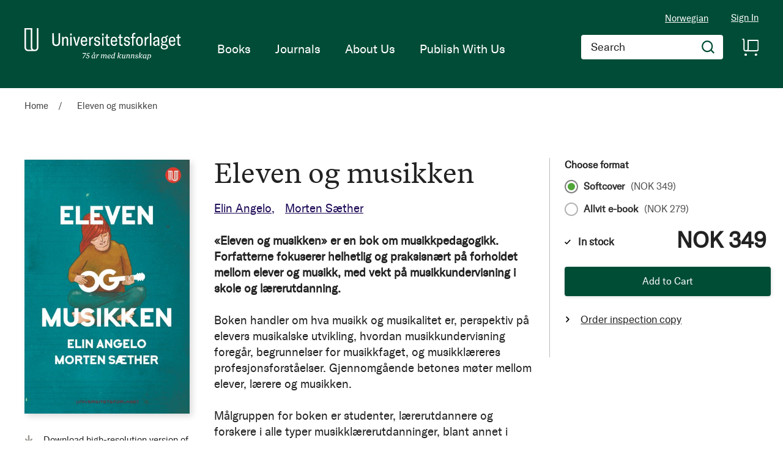

--- FILE ---
content_type: application/javascript; charset=UTF-8
request_url: https://www.universitetsforlaget.no/static/version1764687961/frontend/Convert/universitetsforlaget/en_US/Convert_AlgoliaSections/js/algoliasearch/instant/widget/tabs.js
body_size: 2039
content:
/*
 * @author Convert Team
 * @copyright Copyright (c) Convert (https://www.convert.no/)
 */
define(['algoliaBundle', 'underscore', 'jquery', 'mage/translate', 'mage/tabs', 'algoliaSectionPagination'], function (algoliaBundle, _, $, $t, tabs, pagination) {
    'use strict';

    return function WidgetFactory(options) {
        var sections = options.sections;
        var sectionConfig = options.sectionConfig;
        var stats = options.stats;
        var waitRefreshTime = options.waitRefreshTime || 500;
        var p = pagination;
        return {
            defaultTemplates: {
                root: '',
                header: '',
                body: '',
                empty: '<div class="message info empty"><div>' + $t("We can't find items matching the selection") + '</div></div>',
                item: ''
            },

            defaultClasses: {
                root: 'ais-hits',
                header: 'ais-hits--header',
                body: 'ais-hits--body',
                empty: 'ais-hits--empty',
                item: 'ais-InfiniteHits-item'
            },

            init: function (args) {
                this.query = undefined;
                this.nbHits = null;
                this.hits = [];

                $.each(sections, function (index, section) {
                    section['index'] = index; // LOL
                });

                this.renderStats = _.throttle(this.renderStats, waitRefreshTime, {leading: true, trailing: true});
                this.activateSection = _.throttle(this.activateSection, waitRefreshTime, {
                    leading: true,
                    trailing: true
                });

                this.element = $('#algolia_instant_tabs');
                this.element.tabs();
                this.element.on('dimensionsChanged', function (event, data) {
                    if (data.opened) {
                        // reflow in next tick
                        setTimeout(function () {
                            $.tinyEqualizer.reflow();
                        });
                    }
                });
            },

            render: function (args) {
                this.templatesConfig = args.templatesConfig;

                if (!this.nbHits || this.query != args.state.query) {
                    this.query = args.state.query;

                    $.each(sections, function (key, section) {
                        section.outdated = true;
                    });
                    var self = this;
                    $.each(sections, function (key, section) {
                        if ('products' == section.name) {
                            this.sectionResolved(section, args.results);
                        } else {
                            var sectionSearch = sectionConfig[section.name].search;

                            sectionSearch._searchFunction = function (helper) {
                                helper.setQuery(self.query);
                                helper.search();
                            }
                            if (!sectionConfig[section.name].search.started) {
                                sectionSearch.on('render', function (event) {
                                    var result = this.renderState[section.index_name].hits.results
                                    if (result) {
                                        self.sectionResolved(section, result)
                                    }
                                });
                                sectionSearch.start()
                            } else {
                                sectionSearch.helper.setQuery(this.query);
                                sectionSearch.helper.search()
                            }
                        }
                    }.bind(this));
                }
            },

            sectionResolved: function (section, result) {
                section.result = result;

                this.renderStats();
                this.renderTabHeader(section);
                this.renderSection(section);
                this.activateSection();

                setTimeout(function () {
                    $.tinyEqualizer.reflow();
                }, 200);
            },

            renderStats: function () {
                var totalHits = _.reduce(sections, function (sum, section) {
                    return sum + (section.result ? section.result.nbHits : 0);
                }, 0);

                var data = {
                    nbHits: totalHits,
                    sections: sections
                };

                var result = this.renderTemplate(stats.templates.body, data);
                $(stats.container).html(result);
            },

            renderTabHeader: function (section) {
                // render tabs links with result counts
                var sectionOptions = sectionConfig[section.name];
                var templates = sectionOptions.templates ? _.defaults(sectionOptions.templates, this.defaultTemplates) : this.defaultTemplates;

                var header = this.renderTemplate(templates.header, section);
                var $tabContainer = $(sectionOptions.headerContainer);
                var $tabContent = $(sectionOptions.container);
                $tabContainer.html(header);
                if (section.result.nbHits > 0) {
                    $tabContainer.add($tabContent).addClass('has-data').removeClass('no-data');
                } else {
                    $tabContainer.add($tabContent).addClass('no-data').removeClass('has-data');
                }
            },

            renderSection: function (section) {
                // products section already rendered
                if (section.name == 'products') {
                    return;
                }

                // TODO: move to mixin?
                if (section.name == 'pages') {
                    $.each(section.result.hits, function (key, hit) {
                        if (hit._highlightResult && hit._highlightResult.content && hit._highlightResult.content.value.length > 0) {
                            hit.content = hit._highlightResult.content.value.substr(0, 150);

                            if ($.inArray(hit.content.charAt(hit.content.length - 1), ['.', '!', '?'])) {
                                hit.content = hit.content + ' &#8230;';
                            }
                        }

                        hit.displayKey = hit.displayKey || hit.name;
                    });
                }

                var sectionOptions = sectionConfig[section.name];

                var $container = $(sectionOptions.container);
                var templates = sectionOptions.templates ? _.defaults(sectionOptions.templates, this.defaultTemplates) : this.defaultTemplates;
                var cssClasses = sectionOptions.cssClasses ? _.defaults(sectionOptions.cssClasses, this.defaultClasses) : this.defaultClasses;

                if (section.result.nbHits > 0) {
                    $container.empty();
                    $.each(section.result.hits, function (key, item) {
                        item = this.renderTemplate(templates.item, item, cssClasses.item);
                        $container.append(item);
                    }.bind(this));
                } else {
                    var results = this.renderTemplate(templates.empty, {}, cssClasses.empty);
                    $container.html(results);
                }
            },

            renderTemplate: function (template, res, classes) {
                var results = document.createElement('div');
                template = algoliaBundle.Hogan.compile(template, this.templatesConfig.compileOptions);
                if (classes) {
                    results.className += classes;
                }
                //  _.assign(res, {helpers: transformHelpersToHogan(templatesConfig.helpers, templatesConfig.compileOptions, res)});
                results.innerHTML = template.render(res);
                return results;
            },

            /**
             * If current section has no results, switch to first with results
             */
            activateSection: function () {
                var currentSection = this.getSelectedSection();
                if (currentSection && currentSection.result && currentSection.result.nbHits > 0) {
                    return;
                }

                var loadedSectionWithResults = _.find(sections, function (section) {
                    return section.result && section.result.nbHits > 0;
                });

                if (loadedSectionWithResults) {
                    this.element.tabs('activate', loadedSectionWithResults.index);
                }
            },

            getSelectedSection: function () {
                var $collapsibles = this.element.find('[data-role="collapsible"]');
                var selectedIndex = 0;
                $collapsibles.each(function (index) {
                    if ($(this).is('[aria-selected="true"]')) {
                        selectedIndex = index;
                        return false;
                    }
                });

                return sections[selectedIndex];
            }
        };
    };
});


--- FILE ---
content_type: image/svg+xml
request_url: https://www.universitetsforlaget.no/static/version1764687961/frontend/Convert/universitetsforlaget/en_US/images/icon-download.svg
body_size: 1768
content:
<svg xmlns="http://www.w3.org/2000/svg" xmlns:xlink="http://www.w3.org/1999/xlink" width="14" height="17" viewBox="0 0 14 17">
  <defs>
    <polygon id="last-ned-nettressurs-a" points="0 .038 13.953 .038 13.953 2.625 0 2.625"/>
  </defs>
  <g fill="none" fill-rule="evenodd">
    <path fill="#9D9892" d="M8.14138399,8.9659684 C9.13168745,7.97339123 9.98669654,7.11090356 10.8482705,6.2551496 C11.4786453,5.62905806 12.1499794,5.56759507 12.6600449,6.07634817 C13.1621184,6.57707814 13.1081719,7.27867318 12.4974919,7.9000368 C10.994554,9.42959134 9.48876185,10.956567 7.97497762,12.4750897 C7.27552852,13.176828 6.71879502,13.1748223 6.0163489,12.469932 C4.50299281,10.9508362 2.99691522,9.42414707 1.49454823,7.89416271 C0.889005997,7.27724047 0.839911835,6.56532997 1.34526773,6.06932793 C1.85790212,5.56630563 2.52081602,5.63493214 3.15761297,6.26159677 C4.022184,7.11233627 4.88461429,7.96508155 5.85764917,8.92542289 L5.85764917,8.09173256 C5.85779188,4.39163182 5.85508029,4.9894991 5.86021805,1.28925508 C5.86121706,0.485221725 6.27837472,0.0154381602 6.96811915,0.000394770601 C7.69839481,-0.0156515116 8.12639886,0.458143624 8.14081313,1.30014363 C8.14338201,1.44327073 8.14124128,1.58654111 8.14124128,1.72981149 C8.14124128,5.28678513 8.14124128,4.54564747 8.14138399,8.10276438 L8.14138399,8.9659684 Z"/>
    <g transform="translate(0 14)">
      <mask id="last-ned-nettressurs-b" fill="#fff">
        <use xlink:href="#last-ned-nettressurs-a"/>
      </mask>
      <path fill="#9D9892" d="M12.735649,2.62505833 L1.21721765,2.62505833 C0.547688235,2.62505833 4.11764706e-05,2.0430375 4.11764706e-05,1.3316625 C4.11764706e-05,0.6202875 0.547688235,0.0384125 1.21721765,0.0384125 L12.735649,0.0384125 C13.4051784,0.0384125 13.9529627,0.6202875 13.9529627,1.3316625 C13.9529627,2.0430375 13.4051784,2.62505833 12.735649,2.62505833" mask="url(#last-ned-nettressurs-b)"/>
    </g>
  </g>
</svg>


--- FILE ---
content_type: application/javascript; charset=UTF-8
request_url: https://www.universitetsforlaget.no/static/version1764687961/frontend/Convert/universitetsforlaget/en_US/Convert_AlgoliaSections/js/algoliasearch/algolia-pagination.js
body_size: 789
content:
/*
 * @author Convert Team
 * @copyright Copyright (c) Convert (https://www.convert.no/)
 */
"use strict";
define([
    'jquery',
    'algoliaBundle',
    'text!Convert_AlgoliaSections/template/pagination.html'
], function ($, algoliaBundle, paginationTemplate) {
    function transformData(data) {
        var pages = [];
        if (data.nbHits) {
            if (!data.isFirstPage) {
                pages.push({
                    page: data.currentRefinement - 1,
                    title: data.widgetParams.labels.previous,
                    link: data.createURL(data.currentRefinement - 1),
                    isPrev: true,
                });
            }
            if (data.pages.indexOf(0) === -1) {
                pages.push({
                    page: 0,
                    title: 1,
                    link: data.createURL(0),
                });
            }
            if (data.pages.indexOf(1) === -1 && data.pages.length > 1) {
                pages.push(
                    {
                        page: data.currentRefinement - data.widgetParams.padding - 1,
                        title: '...',
                        link: data.createURL(data.currentRefinement - data.widgetParams.padding - 1),
                        isJump: true
                    }
                );
            }
            for (var i = 0; i < data.pages.length; i++) {
                pages.push(
                    {
                        page: data.pages[i],
                        title: data.pages[i] + 1,
                        link: data.createURL(data.pages[i]),
                        isActive: data.currentRefinement === data.pages[i]
                    }
                );

            }
            if (data.pages.indexOf(data.nbPages - 2) === -1 && data.pages.length > 1) {
                pages.push(
                    {
                        page: data.currentRefinement + data.widgetParams.padding + 1,
                        title: '...',
                        link: data.createURL(data.currentRefinement + data.widgetParams.padding + 1),
                        isJump: true
                    }
                );
            }
            if (data.pages.indexOf(data.nbPages - 1) === -1) {
                pages.push({
                    page: data.nbPages - 1,
                    title: data.nbPages,
                    link: data.createURL(data.nbPages - 1),
                });
            }
            if (!data.isLastPage) {
                pages.push({
                    page: data.currentRefinement + 1,
                    title: data.widgetParams.labels.next,
                    link: data.createURL(data.currentRefinement + 1),
                    isNext: true
                });
            }
        }
        var pageSize = data.widgetParams.pageSize;
        return {
            pages: pages,
            summary: {
                nbHits: data.nbHits,
                startItemNb: data.currentRefinement * pageSize + 1,
                endItemNb: (data.nbPages === 1 || (data.currentRefinement + 1) * pageSize > data.nbHits)
                    ? data.nbHits : (data.currentRefinement + 1) * pageSize
            }
        };
    }

    function paginationRenderFn(renderParams, isFirstRendering) {

        var template = algoliaBundle.Hogan.compile(paginationTemplate),
            data = renderParams.widgetParams.transformData(renderParams),
            container = algoliaBundle.$(renderParams.widgetParams.container);

        container.find('a[data-page]').off('click');
        container.html(template.render(data));
        container.find('a[data-page]')
            .each(function () {
                algoliaBundle.$(this).on('click', function (event) {
                    event.preventDefault();
                    if (renderParams.widgetParams.scrollTo) {
                        algoliaBundle.$(renderParams.widgetParams.scrollTo)[0].scrollIntoView();
                    }
                    renderParams.refine(algoliaBundle.$(this).data('page'));
                });
            });
    }

    return {
        paginationRenderFn: paginationRenderFn,
        transformData: transformData
    }
});
